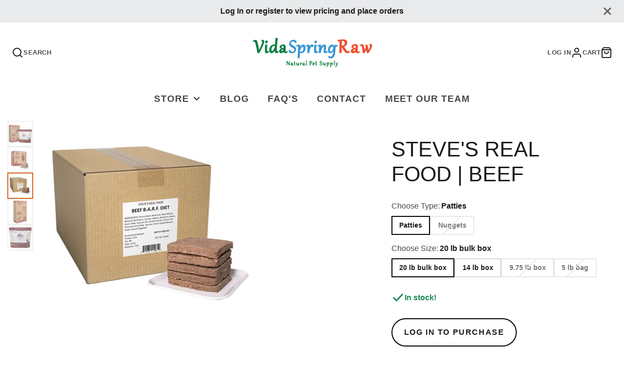

--- FILE ---
content_type: text/css
request_url: https://vidaspringraw.com/cdn/shop/t/18/assets/product-gallery.css?v=161587801558260567941687499513
body_size: -174
content:
@media (max-width: 991px){.\#product-gallery{--swiper-navigation-size: 20px}.\#product-gallery .swiper-button-prev,.\#product-gallery .swiper-button-next{bottom:10px;top:auto;z-index:11}}.\#product-gallery-item{display:flex;align-items:center;justify-content:center;height:100%;position:relative}.\#product-gallery-item video-player{flex-grow:1}.\#product-gallery-item-3dmodel{width:100%;height:100%;position:relative}.\#product-gallery-item-3dmodel:hover .\#product-gallery-zoom-msg{opacity:1}.\#product-gallery-item-modal-link{position:absolute;top:0;left:0;width:100%;height:100%;z-index:3;cursor:zoom-in}@media (min-width: 992px){.\#product-gallery.\@padded{padding:3.5rem}.\#product-gallery.\@padded .\#slideshow-thumbnails.\@position\:left{margin-top:0;margin-left:0;margin-bottom:0}.\#product-gallery.\@padded .\#slideshow-thumbnails.\@position\:right{margin-top:0;margin-right:0;margin-bottom:0}.\#product-gallery.\@padded .\#slideshow-thumbnails.\@position\:bottom{margin-bottom:0}}.\#product-gallery .\#slideshow[zoomed] .swiper-slide{cursor:grab}.\#product-gallery .\#slideshow[zoomed] .\#product-gallery-zoom-msg{opacity:0!important}.\#product-gallery-zoom-msg{display:flex;align-items:center;justify-content:center;position:absolute;left:50%;transform:translate(-50%);gap:.5rem;z-index:1;bottom:2rem;color:rgba(var(--color-text),1);background:rgba(var(--color-background),.6);padding:.7rem 1.25rem;border-radius:2rem;pointer-events:none;opacity:0;transition:.3s;width:fit-content;-webkit-backdrop-filter:blur(5px);backdrop-filter:blur(5px)}.\#product-gallery-zoom-msg>span{flex-shrink:0}@media (max-width: 991px){.\#product-gallery-zoom-msg{display:none}}.\#product-gallery-zoom-msg .\#icon{width:1.25rem;height:1.25rem;flex-shrink:0}.\#product-gallery:hover .\#slideshow[data-slide-media-type=image] .\#product-gallery-zoom-msg{opacity:1}model-viewer{width:100%;height:100%}
/*# sourceMappingURL=/cdn/shop/t/18/assets/product-gallery.css.map?v=161587801558260567941687499513 */


--- FILE ---
content_type: text/css
request_url: https://vidaspringraw.com/cdn/shop/t/18/assets/product-description-expand.css?v=131358501783585034441687499514
body_size: -299
content:
.\#product-description-expand{--height: var(--product-description-expand-height, auto);position:relative;display:block}.\#product-description-expand.\@align\:center .\#product-description-expand-link{justify-content:center}.\#product-description-expand.\@color-scheme\:default .\#product-description-expand-link{background:linear-gradient(0deg,rgba(var(--color-background),1) 15%,rgba(var(--color-background),0))}.\#product-description-expand.\@color-scheme\:alt .\#product-description-expand-link{background:linear-gradient(0deg,rgba(var(--color-alt-background),1) 15%,rgba(var(--color-alt-background),0))}.\#product-description-expand[expanded] .\#product-description-expand-content{height:auto;padding-bottom:30px}.\#product-description-expand[expanded] .\#product-description-expand-link{height:20px}.\#product-description-expand[expanded] .\#product-description-expand-link .\#icon{transform:rotate(180deg)}.\#product-description-expand-content{transition:.3s;overflow:hidden;height:var(--height)}.\#product-description-expand-link{position:absolute;bottom:0;left:0;width:100%;height:100px;display:flex;padding:0;align-items:flex-end;border:none;font-weight:var(--font-body-weight-bold);text-transform:uppercase;cursor:pointer;gap:.3rem}.\#product-description-expand-link .\#icon{transition:.3s;width:1rem;height:1rem;stroke-width:3}
/*# sourceMappingURL=/cdn/shop/t/18/assets/product-description-expand.css.map?v=131358501783585034441687499514 */


--- FILE ---
content_type: text/javascript
request_url: https://vidaspringraw.com/cdn/shop/t/18/assets/product-variant-selector.js?v=38082692232919160331687499515
body_size: 447
content:
(async()=>{const{updateURLParams,historyPush,parseHTML,getParentSection}=await import(window.theme.modules.utils),isEqual=(arr1,arr2)=>arr1.toString()===arr2.toString(),strEsc=str=>str.replace(/["\\]/g,"\\$&"),parseJSON=el=>JSON.parse(el.textContent),baseComponent=await import(window.theme.modules.baseComponent);customElements.define("product-variant-selector",class extends baseComponent.default{elements={variantsJSON:"[data-variants-json]",optionsJSON:"[data-options-with-values]"};render(){this.cache={},this.isProductPage=this.hasAttribute("product-page"),this.variantsData=parseJSON(this.$variantsJSON),this.optionsData=parseJSON(this.$optionsJSON),this._getDefaultVariant(),this._checkUnavailable(),this.addEventListener("change",this._variantChangeHandler.bind(this)),this.on("qtyStatusUpdate",(e,data)=>{this.cache[+data.variantId]=data.html.outerHTML},!1),this._setInititalCache()}_getDefaultVariant(){this.variant=this.variantsData.find(v=>v.id===+this.getAttribute("current-variant-id"))}_setInititalCache(){const parentSection=this.getParentSection();this.cache[this.variant.id]=parentSection.outerHTML}_checkUnavailable(){this.optionsData.map((option,i)=>{let optionsToCheck=[...this.variant.options];option.values.map(optionValue=>{optionsToCheck[i]=optionValue;const match=this._findVariantByOptions(optionsToCheck);this._toggleOption(option.name,optionValue,!match)})})}_toggleOption(name,value,disable){const targetInput=this.querySelector(`[name="${strEsc(name)}"][value="${strEsc(value)}"`);disable?targetInput.setAttribute("data-unavailable",""):targetInput.removeAttribute("data-unavailable")}_variantChangeHandler(e){if(!e.detail?.synthetic){this._selectVariantByOption(e.target);const{queryURL,currentURL}=updateURLParams({variant:this.variant.id},this.sectionId,window.location.origin+this.getAttribute("product-url"));this.isProductPage&&historyPush(currentURL),this._checkUnavailable();const cached=this.cache[this.variant.id];cached?this.forwardEvent("variantChange",{html:parseHTML(cached),variant:this.variant}):this._fetchPageWithVariant(queryURL,html=>{this.cache[this.variant.id]=html,this.forwardEvent("variantChange",{html:parseHTML(html),variant:this.variant})})}}_selectVariantByOption(target){let valueIndex=this.optionsData.findIndex(option=>option.name===target.name);if(target.hasAttribute("data-unavailable"))this.variant=this.variantsData.find(variant=>variant.options[valueIndex]===target.value),this._toogleInputs(target);else{let optionsToFind=[...this.variant.options];optionsToFind[valueIndex]=target.value,this.variant=this._findVariantByOptions(optionsToFind)}}_toogleInputs(target){this.variant.options.map((option,i)=>{if(option!==target.value){const input=this.querySelector(`input[value="${strEsc(option)}"][name="${strEsc(this.optionsData[i].name)}"]`);input.checked=!0,input.dispatchEvent(new CustomEvent("change",{bubbles:!0,detail:{synthetic:!0}}))}})}_findVariantByOptions(options){return this.variantsData.find(variant=>isEqual(variant.options,options))}_updateSwatchLable(swatchInput){swatchInput.closest("product-variant-swatch").querySelector("[data-swatch-value]").textContent=swatchInput.value}_fetchPageWithVariant(url,onResponse){return this.forwardEvent("variantLoading"),fetch(url).then(response=>response.text()).then(responseText=>{onResponse(responseText)})}}),customElements.define("product-option-picker",class extends baseComponent.default{elements={value:"[data-option-value]"};render(){this.addEventListener("change",e=>{this.$value&&(this.$value.innerText=e.target.value)})}})})();
//# sourceMappingURL=/cdn/shop/t/18/assets/product-variant-selector.js.map?v=38082692232919160331687499515


--- FILE ---
content_type: text/javascript
request_url: https://vidaspringraw.com/cdn/shop/t/18/assets/main-header.js?v=76504530899665244171687499514
body_size: -357
content:
(async()=>{const baseComponent=await import(window.theme.modules.baseComponent);customElements.define("main-header",class extends baseComponent.default{elements={logo:"[data-logo]",nav:"main-nav"};render(){this.setOverlap(),this.on("stickyMainHeader",(e,{sticky})=>{sticky?(this.classList.add("@sticky"),document.body.style.setProperty("--sticky-header-offset",`${this.$nav.offsetHeight}px`)):(this.classList.remove("@sticky"),document.body.style.setProperty("--sticky-header-offset","0"))})}setOverlap(){if(this.style.setProperty("--nav-height",`${this.$nav.offsetHeight}px`),this.hasAttribute("overlap")){const overlapElement=document.getElementById("MainContent").firstElementChild.querySelector("[data-main-header-overlap]");overlapElement?(overlapElement.classList.add("@main-header-overlap"),this.classList.add("@overlap")):this.classList.remove("@overlap")}}})})();
//# sourceMappingURL=/cdn/shop/t/18/assets/main-header.js.map?v=76504530899665244171687499514


--- FILE ---
content_type: application/x-javascript
request_url: https://app.sealsubscriptions.com/shopify/public/status/shop/vida-spring-raw.myshopify.com.js?1769822104
body_size: -286
content:
var sealsubscriptions_settings_updated='1734852627c';

--- FILE ---
content_type: text/javascript
request_url: https://vidaspringraw.com/cdn/shop/t/18/assets/predictive-search-input.js?v=69810986782691168871687499514
body_size: -187
content:
(async()=>{const{debounce,parseHTML}=await import(window.theme.modules.utils),baseComponent=await import(window.theme.modules.baseComponent);customElements.define("predictive-search-input",class extends baseComponent.default{elements={input:'input[name="q"]',results:"[data-results]"};minChars=3;render(){this.sources=this.getAttribute("sources").split(",").filter(Boolean),this.$input.setAttribute("autocomplete","off"),this.$input.focus(),this.$input.addEventListener("input",debounce(this._inputHandler.bind(this),300).bind(this))}_inputHandler(e){this.searchQuery=this.$input.value.trim(),this.searchQuery.length>=this.minChars?this._getSearchResults():this._cleanResults()}_getSearchResults(){const query=`q=${window.encodeURIComponent(this.searchQuery)}`,type=`${window.encodeURIComponent("resources[type]")}=${this.sources.join(",")}${this.hasAttribute("only-stock-products")?"resources[options][unavailable_products]=hide":""}`,limit=`${window.encodeURIComponent("resources[limit]")}=${this.getAttribute("results-limit")}`;fetch(`${window.theme.routes.predictiveSearch}?${[query,type,limit,"section_id=predictive-search"].join("&")}`).then(res=>{if(res.ok)return res.text()}).then(text=>{const resultsMarkup=parseHTML(text).querySelector("#shopify-section-predictive-search");resultsMarkup?this.$results.replaceChildren(resultsMarkup):this._cleanResults()})}_cleanResults(){this.$results.replaceChildren()}})})();
//# sourceMappingURL=/cdn/shop/t/18/assets/predictive-search-input.js.map?v=69810986782691168871687499514
